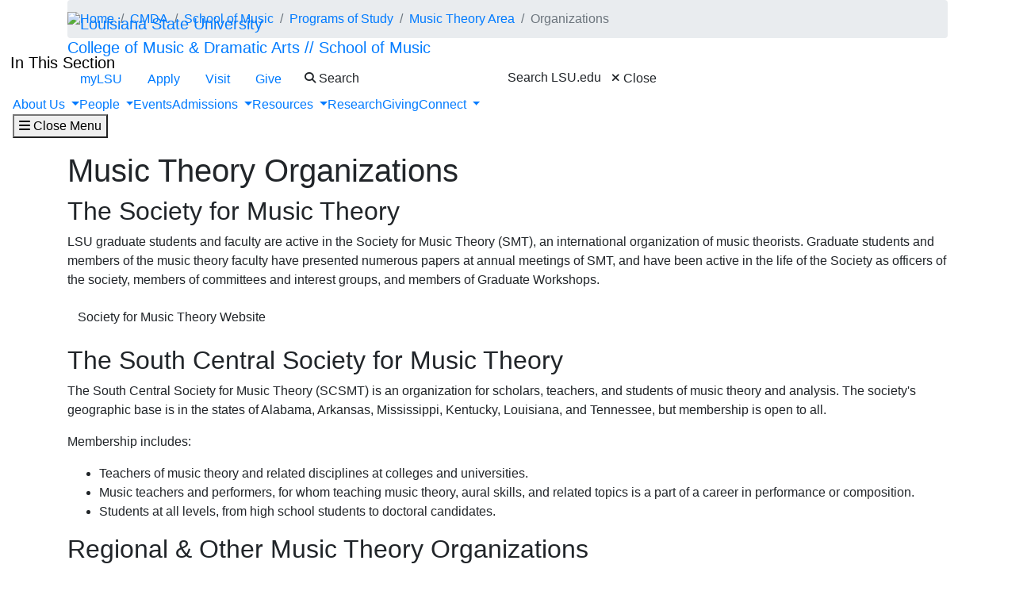

--- FILE ---
content_type: text/html; charset=UTF-8
request_url: https://www.lsu.edu/cmda/music/programs/music-theory/organizations.php
body_size: 61153
content:
<!DOCTYPE HTML><html lang="en">
   <head>
      <meta charset="UTF-8">
      <meta http-equiv="x-ua-compatible" content="ie=edge">
      <title>Music Theory Organizations | LSU School of Music</title>
      <link rel="canonical" href="https://www.lsu.edu/cmda/music/programs/music-theory/organizations.php">
      <meta name="viewport" content="width=device-width, initial-scale=1, shrink-to-fit=no">
      
<link rel="icon" type="image/png" sizes="16x16" href="/_resources_fierce/img/favicon-16x16.png">
<!-- Bootstrap core CSS -->
<link rel="stylesheet" href="https://stackpath.bootstrapcdn.com/bootstrap/4.3.1/css/bootstrap.min.css" integrity="sha384-ggOyR0iXCbMQv3Xipma34MD+dH/1fQ784/j6cY/iJTQUOhcWr7x9JvoRxT2MZw1T" crossorigin="anonymous">
<!-- Fontawesome script -->
<script type="text/javascript" src="https://kit.fontawesome.com/6b94619235.js" crossorigin="anonymous"></script>
<link rel="stylesheet" href="https://use.typekit.net/nni7rmd.css" />
<!-- end fontawesome -->
<!-- style sheets -->
<link href="/_resources_fierce/css/styles.css?v=6.6" rel="stylesheet"> <!-- /_resources_fierce/css/styles.css -->
<link href="/_resources_fierce/css/animate.css" rel="stylesheet"> <!-- /_resources_fierce/css/animate.css -->
<link href="/_resources_fierce/css/totopstyle.css" rel="stylesheet"> <!-- /_resources_fierce/css/totopstyle.css -->
<link rel="stylesheet" href="/_resources_fierce/css/slick.css" /> <!-- /_resources_fierce/css/slick.css -->
<link rel="stylesheet" href="/_resources_fierce/css/slick-theme.css"/> <!-- /_resources_fierce/css/slick-theme.css -->
<link rel="stylesheet" href="/_resources_fierce/css/eoc_feed.css"/> <!-- /_resources_fierce/css/eoc-feed.css -->
<link rel="stylesheet" href="/_resources_fierce/css/oustyles.css" /> <!-- /_resources_fierce/css/oustyles.css -->
<!--begin ShareThis script -->
<script type='text/javascript' src='//platform-api.sharethis.com/js/sharethis.js#property=5b0d65b460e2e90011e287db&product=sop' async='async'></script>
<!-- end ShareThis scripts -->
<!--begin Quick Exit script -->
<script src="/_resources/js/jquery.js"></script> <!-- /_resources/js/jquery.js -->
<!--end Quick Exit script -->
<!-- begin autopilot script -->
<script src="//cdn.bc0a.com/autopilot/f00000000290274/autopilot_sdk.js"></script>
<!-- end autopilot script --><script type="text/javascript">
					var COMMENT_PAGE_URL ="https://www.lsu.edu/cmda/music/programs/music-theory/organizations.php";
					var COMMENT_PAGE_IDENTIFIER ="7132b034-ae14-4bb6-bc6c-f40e4b843409";
				</script></head>
   <body class="basic-page department">
<a class="sr-only sr-only-focusable" href="#maincontent">Skip to main content</a><div id="etxtwrapper">
   <div id="etxtnewsalert"></div>
</div><header id="header" class="navbar navbar-expand-lg navbar-dark fixed-top"><div class="navbar-toggler ml-auto hidden-sm-up bg-purple float-xs-right">
   <div class="row container-fluid nav-pos">
      <ul class="nav upper-nav">
         <li class="nav-item"><a class="nav-link" href="https://mylsu.apps.lsu.edu/">myLSU</a></li>
         <li class="nav-item"><a class="nav-link" href="/admission/index.php">Apply</a></li>
         <li class="nav-item"><a class="nav-link" href="/visit/index.php">Visit</a></li>
         <li class="nav-item"><a class="nav-link" title="Visit giveLSU.org" href="https://bbis32491p.sky.blackbaud.com/give-now">Give</a></li>
      </ul>
      <div class="col navbar-brand"><a class="navbar-brand-mobile" href="/"><img src="/_resources_fierce/svgs/lsu-logo.svg" class="menu_logo" alt="Louisiana State University"></a></div>
      <div class="col toggler-menu"><button type="button" class="btn search-call text-nowrap" data-toggle="modal" data-target="#siteSearch"><span class="fas fa-search fa-sm"></span> Search </button><button class="wider-toggler text-nowrap" type="button" data-toggle="collapse" data-target="#navbar" aria-expanded="false" aria-label="Toggle navigation"><span class="fas fa-bars"></span><span class="wider-toggler-text"> Menu</span></button></div>
      <div class="search-controls"><span class="search-heading">Search LSU.edu</span><div class="search-control-wrapper"><button type="button" class="btn search-call text-nowrap" data-toggle="modal" data-target="#siteSearch"><span class="fas fa-times fa-sm"></span> Close </button><button class="wider-toggler text-nowrap" type="button" data-toggle="collapse" data-target="#navbar" aria-expanded="false" aria-label="Toggle navigation"><span class="fas fa-bars"></span><span class="wider-toggler-text"> Menu</span></button></div>
      </div>
   </div>
</div>   <div class="collapse navbar-collapse flex-column" id="navbar">
      <div class="bg-purple nav-pos upper-nav-brand">
         <div class="container">
            <div class="row">
               <div class="col-md-4 col-xl-6 navbar-brand"><a class="navbar-brand-logo" href="/"><img src="/_resources_fierce/svgs/lsu-logo.svg" class="menu_logo" alt="Louisiana State University"></a><div class="sub-branding"><a href="/cmda/music/index.php">College&nbsp;of&nbsp;Music&nbsp;&amp;&nbsp;Dramatic&nbsp;Arts //&nbsp;School&nbsp;of&nbsp;Music&nbsp;&nbsp;&nbsp;&nbsp;&nbsp;</a></div>
               </div>
               <div class="col-md-8 col-xl-6">
   <ul class="nav upper-nav">
      <li class="nav-item"><a class="nav-link" href="https://mylsu.apps.lsu.edu/">myLSU</a></li>
      <li class="nav-item"><a class="nav-link" href="/admission/index.php">Apply</a></li>
      <li class="nav-item"><a class="nav-link" href="/visit/index.php">Visit</a></li>
      <li class="nav-item"><a class="nav-link" title="Visit giveLSU.org" href="https://bbis32491p.sky.blackbaud.com/give-now">Give</a></li>
      <li class="nav-item"><button type="button" class="btn search-call text-nowrap" data-toggle="modal" data-target="#siteSearch"><span class="fas fa-search fa-sm"></span> Search </button></li>
   </ul>
</div><div class="search-controls"><span class="search-heading">Search LSU.edu</span><button type="button" class="btn search-call text-nowrap" data-toggle="modal" data-target="#siteSearch"><span class="fas fa-times fa-sm"></span> Close </button></div></div>
         </div>
      </div>
      <div class="w-100 bg-white nav-purple lower-nav">
   <ul class="nav navbar-nav w-100">
      <li class="dropdown lower-nav-item menu-large"><a class="dropdown-toggle top-link" href="" id="navbarDropdownMenuLink" data-toggle="dropdown" data-target="#tray-1" aria-haspopup="true" aria-expanded="false">About Us
            <div class="menu-mobile-tray-button d-inline-block d-lg-none"><svg viewBox="0 0 4.52 7.42" class="menu-mobile-icon"><use xlink:href="/_resources_fierce/svgs/mobile_arrow_right.svg#icon"></use></svg></div></a><div class="menu-mobile-tray" id="tray-1">
            <div class="menu-mobile-tray-inner">
               <div class="menu-mobile-tray-header d-block d-lg-none"><button aria-label="Close subitems" class="menu-mobile-tray-button menu-mobile-tray-button-back" type="button" data-toggle="dropdown" data-target="#tray-1" aria-expanded="true"><svg viewBox="0 0 4.52 7.42" class="menu-mobile-icon"><use xlink:href="/_resources_fierce/svgs/mobile_arrow_left.svg#icon"></use></svg></button><a href="#" class="menu-mobile-link"></a></div>
               <div class="menu-mobile-tray-body">
                  <ul class="dropdown-menu megamenu row" aria-labelledby="navbarDropdownMenuLink">
                     <li class="mainnav-content">
                        <div class="row">
                           <div class="col-lg-4">
                              <td>
                                 <p class="lead" style="text-align: left;">Areas of Study</p>
                                 <ul>
                                    <li><a class="dropdown-item" href="/cmda/index.php">College Homepage</a></li>
                                    <li><a class="dropdown-item" href="/cmda/music/index.php">School of Music</a><ul>
                                          <li><a class="dropdown-item" href="/cmda/bands/index.php">Department of Bands</a></li>
                                       </ul>
                                    </li>
                                    <li><a class="dropdown-item" href="/cmda/theatre/index.php">School of Theatre</a><ul>
                                          <li><a class="dropdown-item" href="/cmda/swinepalace/index.php">Swine Palace</a></li>
                                       </ul>
                                    </li>
                                 </ul>
                              </td>
                           </div>
                           <div class="col-lg-4">
                              <td>
                                 <p class="lead" style="text-align: left;">&nbsp;Who We Are</p>
                                 <ul><!--<li style="list-style-type: none;">
<ul>-->
                                    <li><a class="dropdown-item" href="/cmda/about/index.php">Our Vision &amp; Mission</a></li>
                                    <li><a class="dropdown-item" href="/cmda/access/index.php">Our Commitment to Access &amp; Engagement</a></li>
                                    <li><a class="dropdown-item" href="/cmda/music/history/index.php">History of the School of Music</a></li>
                                    <li><a class="dropdown-item" href="/cmda/bands/history/index.php">History of the Tiger Band</a></li>
                                    <!--</ul>
</li>--></ul>
                              </td>
                           </div>
                           <div class="col-lg-4">
                              <td>
                                 <p class="lead" style="text-align: left;">&nbsp;Learn More</p>
                                 <ul>
                                    <li><a class="dropdown-item" href="/cmda/about/employment/index.php">Employment Opportunities</a></li>
                                    <li><a class="dropdown-item" href="/cmda/about/facilities/index.php">Facilities</a></li>
                                    <li><a class="dropdown-item" href="/cmda/people/directory/index.php">Contact Information</a></li>
                                    <li><a class="dropdown-item" href="/cmda/music/hire-musician/index.php">Hire A Musician Service</a></li>
                                 </ul>
                              </td><button aria-label="Close subitems" class="menu-mobile-tray-button menu-mobile-tray-button-back" type="button" data-toggle="dropdown" data-target="#tray-1" aria-expanded="true"><svg viewBox="0 0 4.52 7.42" class="menu-mobile-icon"><use xlink:href="/_resources_fierce/svgs/mobile_arrow_left.svg#icon"></use></svg></button></div>
                        </div>
                     </li>
                  </ul>
               </div>
            </div>
         </div>
      </li>
      <li class="dropdown lower-nav-item menu-large"><a class="dropdown-toggle top-link" href="" id="navbarDropdownMenuLink" data-toggle="dropdown" data-target="#tray-2" aria-haspopup="true" aria-expanded="false">People
            <div class="menu-mobile-tray-button d-inline-block d-lg-none"><svg viewBox="0 0 4.52 7.42" class="menu-mobile-icon"><use xlink:href="/_resources_fierce/svgs/mobile_arrow_right.svg#icon"></use></svg></div></a><div class="menu-mobile-tray" id="tray-2">
            <div class="menu-mobile-tray-inner">
               <div class="menu-mobile-tray-header d-block d-lg-none"><button aria-label="Close subitems" class="menu-mobile-tray-button menu-mobile-tray-button-back" type="button" data-toggle="dropdown" data-target="#tray-2" aria-expanded="true"><svg viewBox="0 0 4.52 7.42" class="menu-mobile-icon"><use xlink:href="/_resources_fierce/svgs/mobile_arrow_left.svg#icon"></use></svg></button><a href="#" class="menu-mobile-link"></a></div>
               <div class="menu-mobile-tray-body">
                  <ul class="dropdown-menu megamenu row" aria-labelledby="navbarDropdownMenuLink">
                     <li class="mainnav-content">
                        <div class="row">
                           <div class="col-lg-4">
                              <td>
                                 <p class="lead" style="text-align: left;">&nbsp;College</p>
                                 <ul>
                                    <li><a class="dropdown-item" href="/cmda/people/dean/index.php">Eric Lau, Dean</a></li>
                                 </ul>
                                 <hr>
                                 <ul>
                                    <li><a class="dropdown-item" href="/cmda/people/index.php">Administration &amp; Staff</a></li>
                                    <li><a class="dropdown-item" href="/cmda/people/directory/index.php">College Directory</a></li>
                                 </ul>
                                 <p>&nbsp;</p>
                              </td>
                           </div>
                           <div class="col-lg-4">
                              <td>
                                 <p class="lead" style="text-align: left;">&nbsp;School of Music</p>
                                 <ul>
                                    <li><a class="dropdown-item" href="/cmda/music/people/faculty/byo.php">James Byo, Director</a></li>
                                 </ul>
                                 <hr>
                                 <ul>
                                    <li><a class="dropdown-item" href="/cmda/music/people/index.php">All Music Faculty</a><ul>
                                          <li><a class="dropdown-item" href="/cmda/music/people/index.php#applied">Applied Music Faculty</a></li>
                                          <li><a class="dropdown-item" href="/cmda/music/people/index.php#bands">Ensemble Directors</a></li>
                                          <li><a class="dropdown-item" href="/cmda/music/people/index.php#studies">Music Studies Faculty</a></li>
                                          <li><a class="dropdown-item" href="/cmda/music/people/index.php#emeriti">Faculty Emeriti</a></li>
                                       </ul>
                                    </li>
                                    <li><a class="dropdown-item" href="/cmda/bands/index.php">Department of Bands</a><ul>
                                          <li><a class="dropdown-item" href="/cmda/bands/people/directors/index.php">Band Faculty</a></li>
                                          <li><a class="dropdown-item" href="/cmda/bands/people/staff/index.php">Band Staff &amp; Graduate Assistants</a></li>
                                       </ul>
                                       <p>&nbsp;</p>
                                    </li>
                                 </ul>
                              </td>
                           </div>
                           <div class="col-lg-4">
                              <td>
                                 <p class="lead" style="text-align: left;">&nbsp;School of Theatre</p>
                                 <ul>
                                    <li style="text-align: left;"><a class="dropdown-item" href="/cmda/theatre/about/faculty-staff/sosnowsky.php">Kristin Sosnowsky, Director</a></li>
                                 </ul>
                                 <hr>
                                 <ul>
                                    <li style="text-align: left;"><a class="dropdown-item" href="/cmda/theatre/about/faculty-staff/index.php">All Theatre Faculty &amp; Staff</a></li>
                                 </ul>
                              </td><button aria-label="Close subitems" class="menu-mobile-tray-button menu-mobile-tray-button-back" type="button" data-toggle="dropdown" data-target="#tray-2" aria-expanded="true"><svg viewBox="0 0 4.52 7.42" class="menu-mobile-icon"><use xlink:href="/_resources_fierce/svgs/mobile_arrow_left.svg#icon"></use></svg></button></div>
                        </div>
                     </li>
                  </ul>
               </div>
            </div>
         </div>
      </li>
      <li class="lower-nav-item"><a href="/cmda/events/index.php" class="top-link"><span>Events</span></a></li>
      <li class="dropdown lower-nav-item menu-large"><a class="dropdown-toggle top-link" href="" id="navbarDropdownMenuLink" data-toggle="dropdown" data-target="#tray-4" aria-haspopup="true" aria-expanded="false">Admissions
            <div class="menu-mobile-tray-button d-inline-block d-lg-none"><svg viewBox="0 0 4.52 7.42" class="menu-mobile-icon"><use xlink:href="/_resources_fierce/svgs/mobile_arrow_right.svg#icon"></use></svg></div></a><div class="menu-mobile-tray" id="tray-4">
            <div class="menu-mobile-tray-inner">
               <div class="menu-mobile-tray-header d-block d-lg-none"><button aria-label="Close subitems" class="menu-mobile-tray-button menu-mobile-tray-button-back" type="button" data-toggle="dropdown" data-target="#tray-4" aria-expanded="true"><svg viewBox="0 0 4.52 7.42" class="menu-mobile-icon"><use xlink:href="/_resources_fierce/svgs/mobile_arrow_left.svg#icon"></use></svg></button><a href="#" class="menu-mobile-link"></a></div>
               <div class="menu-mobile-tray-body">
                  <ul class="dropdown-menu megamenu row" aria-labelledby="navbarDropdownMenuLink">
                     <li class="mainnav-content">
                        <div class="row">
                           <div class="col-lg-4">
                              <td>
                                 <p class="lead" style="text-align: left;">&nbsp;School of Music</p>
                                 <ul>
                                    <li><a class="dropdown-item" href="/cmda/music/admissions/undergraduate/index.php">Undergraduate Admissions</a><ul>
                                          <li><a class="dropdown-item" href="/cmda/music/programs/bachelor-music/index.php">Bachelor of Music</a></li>
                                          <li><a class="dropdown-item" href="/cmda/music/programs/bachelor-arts-music/index.php">Bachelor of Arts in Music&nbsp;</a></li>
                                          <li><a class="dropdown-item" href="/cmda/music/programs/music-education/undergraduate.php">Bachelor of Music Education</a></li>
                                          <li><a class="dropdown-item" href="/cmda/music/programs/music-therapy/index.php">Bachelor of Music Therapy</a></li>
                                       </ul>
                                    </li>
                                    <li><a class="dropdown-item" href="/cmda/music/admissions/graduate/index.php">Graduate Admissions</a><ul>
                                          <li><a class="dropdown-item" href="/cmda/music/programs/master-music/index.php">Master of Music</a></li>
                                          <li><a class="dropdown-item" href="/cmda/music/programs/dma/index.php">Doctor of Musical Arts (DMA)</a></li>
                                          <li><a class="dropdown-item" href="/cmda/music/programs/phd/index.php">Doctor of Philosophy in Music (PhD)</a></li>
                                       </ul>
                                    </li>
                                    <li><a class="dropdown-item" href="/cmda/music/programs/index.php#performance">Performance Opportunities</a></li>
                                    <li><a class="dropdown-item" href="/cmda/music/admissions/auditions/requirements/index.php">Audition Requirements</a></li>
                                 </ul>
                              </td>
                           </div>
                           <div class="col-lg-4">
                              <td>
                                 <p class="lead" style="text-align: left;">&nbsp;School of Theatre</p>
                                 <ul>
                                    <li><a class="dropdown-item" href="/cmda/theatre/admissions/undergraduate/index.php">Undergraduate Admissions</a><ul>
                                          <li><a class="dropdown-item" href="/cmda/theatre/admissions/undergraduate/index.php">Bachelor of Arts</a><ul>
                                                <li><a class="dropdown-item" href="/cmda/theatre/admissions/undergraduate/arts-administration.php">Arts Administration</a></li>
                                                <li><a class="dropdown-item" href="/cmda/theatre/admissions/undergraduate/design-tech.php">Design &amp; Technology</a></li>
                                                <li><a class="dropdown-item" href="/cmda/theatre/admissions/undergraduate/performance.php">Performance</a></li>
                                                <li><a class="dropdown-item" href="/cmda/theatre/admissions/undergraduate/physical-theatre.php">Physical Theatre</a></li>
                                                <li><a class="dropdown-item" href="/cmda/theatre/admissions/undergraduate/theatre-studies.php">Theatre Studies</a></li>
                                             </ul>
                                          </li>
                                          <li><a class="dropdown-item" href="/cmda/theatre/admissions/undergraduate/bfa-film-tv.php">Bachelor of Fine Arts</a><ul>
                                                <li><a class="dropdown-item" href="/cmda/theatre/admissions/undergraduate/bfa-film-tv.php">Film &amp; Television</a></li>
                                             </ul>
                                          </li>
                                       </ul>
                                    </li>
                                    <li><a class="dropdown-item" href="/cmda/theatre/admissions/graduate/index.php">Graduate Admissions</a><ul>
                                          <li><a class="dropdown-item" href="/cmda/theatre/admissions/graduate/index.php">Master of Fine Arts (MFA)</a><ul>
                                                <li><a class="dropdown-item" href="/cmda/theatre/admissions/graduate/acting.php">Acting</a></li>
                                                <li><a class="dropdown-item" href="/cmda/theatre/admissions/graduate/costume.php">Costume Technology &amp; Design</a></li>
                                                <li><a class="dropdown-item" href="/cmda/theatre/admissions/graduate/properties.php">Properties Technology</a></li>
                                                <li><a class="dropdown-item" href="/cmda/theatre/admissions/graduate/scenic.php">Scenic Technology &amp; Design</a></li>
                                             </ul>
                                          </li>
                                       </ul>
                                    </li>
                                 </ul>
                              </td>
                           </div>
                           <div class="col-lg-4">
                              <td>
                                 <p>&nbsp;</p>
                              </td><button aria-label="Close subitems" class="menu-mobile-tray-button menu-mobile-tray-button-back" type="button" data-toggle="dropdown" data-target="#tray-4" aria-expanded="true"><svg viewBox="0 0 4.52 7.42" class="menu-mobile-icon"><use xlink:href="/_resources_fierce/svgs/mobile_arrow_left.svg#icon"></use></svg></button></div>
                        </div>
                     </li>
                  </ul>
               </div>
            </div>
         </div>
      </li>
      <li class="dropdown lower-nav-item menu-large"><a class="dropdown-toggle top-link" href="" id="navbarDropdownMenuLink" data-toggle="dropdown" data-target="#tray-5" aria-haspopup="true" aria-expanded="false">Resources
            <div class="menu-mobile-tray-button d-inline-block d-lg-none"><svg viewBox="0 0 4.52 7.42" class="menu-mobile-icon"><use xlink:href="/_resources_fierce/svgs/mobile_arrow_right.svg#icon"></use></svg></div></a><div class="menu-mobile-tray" id="tray-5">
            <div class="menu-mobile-tray-inner">
               <div class="menu-mobile-tray-header d-block d-lg-none"><button aria-label="Close subitems" class="menu-mobile-tray-button menu-mobile-tray-button-back" type="button" data-toggle="dropdown" data-target="#tray-5" aria-expanded="true"><svg viewBox="0 0 4.52 7.42" class="menu-mobile-icon"><use xlink:href="/_resources_fierce/svgs/mobile_arrow_left.svg#icon"></use></svg></button><a href="#" class="menu-mobile-link"></a></div>
               <div class="menu-mobile-tray-body">
                  <ul class="dropdown-menu megamenu row" aria-labelledby="navbarDropdownMenuLink">
                     <li class="mainnav-content">
                        <div class="row">
                           <div class="col-lg-4">
                              <td>
                                 <p class="lead">&nbsp;For Prospective Students</p>
                                 <ul>
                                    <li><a class="dropdown-item" href="/cmda/boot-camp/index.php">CMDA Boot Camp</a></li>
                                    <li><a class="dropdown-item" href="/cmda/music/events/index.php">Music Camps &amp; Workshops</a></li>
                                    <li><a class="dropdown-item" href="/cmda/music/admissions/auditions/requirements/index.php">Music Degree Auditions</a></li>
                                    <li><a class="dropdown-item" href="/cmda/bands/athletic/auditions/">Tiger Band Auditions</a></li>
                                    <li><a class="dropdown-item" href="/cmda/music/programs/ensemble-auditions/index.php">Concert Ensemble Auditions</a></li>
                                 </ul>
                              </td>
                           </div>
                           <div class="col-lg-4">
                              <td>
                                 <p class="lead">&nbsp;For Current Students</p>
                                 <ul>
                                    <li><a class="dropdown-item" href="/cmda/music/resources/student/index.php">Music Student Resources</a></li>
                                    <li><a class="dropdown-item" href="/cmda/theatre/resources/student/index.php">Theatre Student Resources</a></li>
                                    <li><a class="dropdown-item" href="/cmda/bands/resources/tiger-band/index.php">Tiger Band Resources</a></li>
                                    <li><a class="dropdown-item" href="/commencement/index.php">Commencement Information</a><ul>
                                          <li><a class="dropdown-item" href="/cmda/commencement/fall-2025/index.php">Fall 2025 Program</a></li>
                                       </ul>
                                    </li>
                                 </ul>
                              </td>
                           </div>
                           <div class="col-lg-4">
                              <td>
                                 <p class="lead" style="text-align: left;">&nbsp;For Faculty &amp; Staff</p>
                                 <ul>
                                    <li><a class="dropdown-item" href="/cmda/music/resources/index.php">Music Faculty Resources</a></li>
                                    <li><a class="dropdown-item" href="/cmda/music/resources/deadlines/index.php">Music Dates &amp; Deadlines</a></li>
                                    <li><a class="dropdown-item" href="/cmda/theatre/resources/faculty/index.php">Theatre Faculty Resources</a></li>
                                 </ul>
                              </td><button aria-label="Close subitems" class="menu-mobile-tray-button menu-mobile-tray-button-back" type="button" data-toggle="dropdown" data-target="#tray-5" aria-expanded="true"><svg viewBox="0 0 4.52 7.42" class="menu-mobile-icon"><use xlink:href="/_resources_fierce/svgs/mobile_arrow_left.svg#icon"></use></svg></button></div>
                        </div>
                     </li>
                  </ul>
               </div>
            </div>
         </div>
      </li>
      <li class="lower-nav-item"><a href="/cmda/research/index.php" class="top-link"><span>Research</span></a></li>
      <li class="lower-nav-item"><a href="/cmda/give/index.php" class="top-link"><span>Giving</span></a></li>
      <li class="dropdown lower-nav-item menu-large"><a class="dropdown-toggle top-link" href="" id="navbarDropdownMenuLink" data-toggle="dropdown" data-target="#tray-8" aria-haspopup="true" aria-expanded="false">Connect
            <div class="menu-mobile-tray-button d-inline-block d-lg-none"><svg viewBox="0 0 4.52 7.42" class="menu-mobile-icon"><use xlink:href="/_resources_fierce/svgs/mobile_arrow_right.svg#icon"></use></svg></div></a><div class="menu-mobile-tray" id="tray-8">
            <div class="menu-mobile-tray-inner">
               <div class="menu-mobile-tray-header d-block d-lg-none"><button aria-label="Close subitems" class="menu-mobile-tray-button menu-mobile-tray-button-back" type="button" data-toggle="dropdown" data-target="#tray-8" aria-expanded="true"><svg viewBox="0 0 4.52 7.42" class="menu-mobile-icon"><use xlink:href="/_resources_fierce/svgs/mobile_arrow_left.svg#icon"></use></svg></button><a href="/cmda/news/index.php" class="menu-mobile-link"></a></div>
               <div class="menu-mobile-tray-body">
                  <ul class="dropdown-menu megamenu row" aria-labelledby="navbarDropdownMenuLink">
                     <li class="mainnav-content">
                        <div class="row">
                           <div class="col-lg-4">
                              <td>
                                 <p class="lead" style="text-align: left;">News &amp; Outreach</p>
                                 <ul>
                                    <li><a class="dropdown-item" href="/cmda/news/index.php">College Newsroom</a></li>
                                    <li><a class="dropdown-item" href="http://eepurl.com/dp8Ien">CMDA Insider Newsletter</a></li>
                                    <li><a class="dropdown-item" href="/cmda/music/blog/index.php">School of Music Blog</a></li>
                                    <!--<li><a href="#">School of Theatre Blog</a></li>--></ul>
                                 <p>&nbsp;</p>
                                 <p class="lead" style="text-align: left;">Media</p>
                                 <ul>
                                    <li><a class="dropdown-item" href="https://www.youtube.com/@LSUCMDA">College YouTube Channel</a></li>
                                    <li><a class="dropdown-item" href="https://www.youtube.com/@LSUBands413">Department of Bands YouTube Channel</a></li>
                                 </ul>
                              </td>
                           </div>
                           <div class="col-lg-4">
                              <td>
                                 <p class="lead">Social</p>
                                 <ul>
                                    <li>
                                       <p><strong>Facebook</strong></p>
                                       <ul>
                                          <li><a class="dropdown-item" title="leaving lsu.edu" href="https://www.facebook.com/lsucmda">College</a></li>
                                          <li><a class="dropdown-item" title="leaving lsu.edu" href="https://www.facebook.com/lsumusic">School of Music</a></li>
                                          <li><a class="dropdown-item" title="leaving lsu.edu" href="https://www.facebook.com/lsutheatre">School of Theatre</a></li>
                                          <li><a class="dropdown-item" title="leaving lsu.edu" href="https://www.facebook.com/lsubands">Department of Bands</a></li>
                                          <li><a class="dropdown-item" title="leaving lsu.edu" href="https://www.facebook.com/TGBFTL">Tiger Marching Band</a></li>
                                       </ul>
                                    </li>
                                    <li>
                                       <p><strong>Instagram</strong></p>
                                       <ul>
                                          <li><a class="dropdown-item" title="leaving lsu.edu" href="https://www.instagram.com/lsumusic/">School of Music</a></li>
                                          <li><a class="dropdown-item" title="leaving lsu.edu" href="https://www.instagram.com/lsutheatre/">School of Theatre</a></li>
                                          <li><a class="dropdown-item" title="leaving lsu.edu" href="https://www.instagram.com/lsutigerband/">Tiger Marching Band</a></li>
                                       </ul>
                                    </li>
                                 </ul>
                              </td>
                           </div>
                           <div class="col-lg-4">
                              <td>&nbsp;</td><button aria-label="Close subitems" class="menu-mobile-tray-button menu-mobile-tray-button-back" type="button" data-toggle="dropdown" data-target="#tray-8" aria-expanded="true"><svg viewBox="0 0 4.52 7.42" class="menu-mobile-icon"><use xlink:href="/_resources_fierce/svgs/mobile_arrow_left.svg#icon"></use></svg></button></div>
                        </div>
                     </li>
                  </ul>
               </div>
            </div>
         </div>
      </li>
   </ul><button class="wider-toggler text-nowrap" type="button" data-toggle="collapse" data-target="#navbar" aria-expanded="false" aria-label="Close navigation"><span class="fas fa-bars"></span><span class="wider-toggler-text"> Close Menu</span></button></div></div>
</header>      <div role="main" id="maincontent" name="maincontent">
         <div class="breadcrumb-wrapper">
            <div class="container">
               <div class="row">
                  <div class="col-12">
                     <nav aria-label="breadcrumb">
                        <ol class="breadcrumb">
                           <li class="breadcrumb-item"><a href="https://www.lsu.edu/">Home</a></li>
                           <li class="breadcrumb-item"><a href="https://www.lsu.edu/cmda/">CMDA</a></li>
                           <li class="breadcrumb-item"><a href="https://www.lsu.edu/cmda/music/">School of Music</a></li>
                           <li class="breadcrumb-item"><a href="https://www.lsu.edu/cmda/music/programs/">Programs of Study</a></li>
                           <li class="breadcrumb-item"><a href="https://www.lsu.edu/cmda/music/programs/music-theory/">Music Theory Area</a></li>
                           <li class="breadcrumb-item active" aria-current="page">Organizations</li>
                        </ol>
                     </nav>
                  </div>
               </div>
            </div>
         </div>
         <nav class="hero-nav nav-sticky" id="sticky-nav">
   <div class="accordion accordion-hero-nav">
      <div aria-level="1" role="heading" class="accordion-label"><button class="navbar-toggler accordion-label-btn" type="button" data-toggle="collapse" data-target="#navbarContent" aria-controls="navbarContent" aria-expanded="false" aria-label="Toggle navigation">In This Section<svg viewBox="0 0 11.88 8.72" class="icon-accordion-arrow"><use xlink:href="/_resources_fierce/svgs/icon_down_arrow.svg#icon"></use></svg></button></div>
      <div class="collapse navbar-collapse accordion-panel" id="navbarContent">
         <ul class="hero-nav-list">
            <li class="hero-nav-item dropdown"><button aria-controls="hero-menu-1" type="button" data-toggle="dropdown" aria-haspopup="true" aria-expanded="false" tabindex="0" aria-label="Show related content" class="hero-nav-btn dropdown-toggle"><span class="hero-nav-text">Music Admissions</span></button><div id="hero-menu-1" class="hero-subnav-wrap dropdown-menu">
                  <ul class="hero-subnav">
                     <li class="hero-subnav-item"><a class="hero-subnav-link" title="learn about undergraduate admissions" href="/cmda/music/admissions/undergraduate/index.php"><span class="hero-subnav-link-text">Undergraduate Admissions</span></a></li>
                     <li class="hero-subnav-item"><a class="hero-subnav-link" title="learn about graduate admissions" href="/cmda/music/admissions/graduate/index.php"><span class="hero-subnav-link-text">Graduate Admissions</span></a></li>
                     <li class="hero-subnav-item"><a class="hero-subnav-link" title="audition process information" href="/cmda/music/admissions/auditions/index.php"><span class="hero-subnav-link-text">Audition Process</span></a></li>
                     <li class="hero-subnav-item"><a class="hero-subnav-link" title="audition requirements" href="/cmda/music/admissions/auditions/requirements/index.php"><span class="hero-subnav-link-text">Audition &amp; Portfolio Requirements</span></a></li>
                     <li class="hero-subnav-item"><a class="hero-subnav-link" title="camps and workshops" href="/cmda/music/events/index.php"><span class="hero-subnav-link-text">Camps &amp; Workshops</span></a></li>
                  </ul>
               </div>
            </li>
            <li class="hero-nav-item dropdown"><button aria-controls="hero-menu-2" type="button" data-toggle="dropdown" aria-haspopup="true" aria-expanded="false" tabindex="0" aria-label="Show related content" class="hero-nav-btn dropdown-toggle"><span class="hero-nav-text">Programs of Study</span></button><div id="hero-menu-2" class="hero-subnav-wrap dropdown-menu">
                  <ul class="hero-subnav">
                     <li class="hero-subnav-item"><a class="hero-subnav-link" title="bachelor of music degree information" href="/cmda/music/programs/bachelor-music/index.php"><span class="hero-subnav-link-text">Bachelor of Music</span></a></li>
                     <li class="hero-subnav-item"><a class="hero-subnav-link" title="bachelor of arts in music degree information" href="/cmda/music/programs/bachelor-arts-music/index.php"><span class="hero-subnav-link-text">Bachelor of Arts in Music</span></a></li>
                     <li class="hero-subnav-item"><a class="hero-subnav-link" title="bachelor of music education degree information" href="/cmda/music/programs/music-education/undergraduate.php"><span class="hero-subnav-link-text">Bachelor of Music Education</span></a></li>
                     <li class="hero-subnav-item"><a class="hero-subnav-link" title="bachelor of music therapy degree information" href="/cmda/music/programs/music-therapy/index.php"><span class="hero-subnav-link-text">Bachelor of Music Therapy</span></a></li>
                     <li class="hero-subnav-item"><a class="hero-subnav-link" title="master of music degree information" href="/cmda/music/programs/master-music/index.php"><span class="hero-subnav-link-text">Master of Music</span></a></li>
                     <li class="hero-subnav-item"><a class="hero-subnav-link" title="doctor of musical arts degree information" href="/cmda/music/programs/dma/index.php"><span class="hero-subnav-link-text">Doctor of Musical Arts</span></a></li>
                     <li class="hero-subnav-item"><a class="hero-subnav-link" title="doctor of philosophy in music degree information" href="/cmda/music/programs/phd/index.php"><span class="hero-subnav-link-text">Doctor of Philosophy in Music</span></a></li>
                     <li class="hero-subnav-item"><a class="hero-subnav-link" title="performance and ensemble opportunities" href="/cmda/music/programs/index.php#performance"><span class="hero-subnav-link-text">Performance Opportunities</span></a></li>
                     <li class="hero-subnav-item"><a class="hero-subnav-link" title="view a landing page with all programs" href="/cmda/music/programs/index.php"><span class="hero-subnav-link-text">View All Music Programs</span></a></li>
                  </ul>
               </div>
            </li>
            <li class="hero-nav-item dropdown"><button aria-controls="hero-menu-3" type="button" data-toggle="dropdown" aria-haspopup="true" aria-expanded="false" tabindex="0" aria-label="Show related content" class="hero-nav-btn dropdown-toggle"><span class="hero-nav-text">Meet Our Faculty</span></button><div id="hero-menu-3" class="hero-subnav-wrap dropdown-menu">
                  <ul class="hero-subnav">
                     <li class="hero-subnav-item"><a class="hero-subnav-link" title="director james byo biography" href="/cmda/music/people/faculty/byo.php"><span class="hero-subnav-link-text">Director James Byo</span></a></li>
                     <li class="hero-subnav-item"><a class="hero-subnav-link" title="applied faculty biographies" href="/cmda/music/people/index.php#applied"><span class="hero-subnav-link-text">Applied Music Faculty</span></a></li>
                     <li class="hero-subnav-item"><a class="hero-subnav-link" title="ensemble director biographies" href="/cmda/music/people/index.php#bands"><span class="hero-subnav-link-text">Ensemble Directors</span></a></li>
                     <li class="hero-subnav-item"><a class="hero-subnav-link" title="music studies faculty biographies" href="/cmda/music/people/index.php#studies"><span class="hero-subnav-link-text">Music Studies Faculty</span></a></li>
                     <li class="hero-subnav-item"><a class="hero-subnav-link" title="faculty emeriti listings" href="/cmda/music/people/index.php#emeriti"><span class="hero-subnav-link-text">Faculty Emeriti</span></a></li>
                     <li class="hero-subnav-item"><a class="hero-subnav-link" title="view a landing page with all faculty" href="/cmda/music/people/index.php"><span class="hero-subnav-link-text">View All Faculty</span></a></li>
                  </ul>
               </div>
            </li>
            <li class="hero-nav-item dropdown"><button aria-controls="hero-menu-4" type="button" data-toggle="dropdown" aria-haspopup="true" aria-expanded="false" tabindex="0" aria-label="Show related content" class="hero-nav-btn dropdown-toggle"><span class="hero-nav-text">Resources</span></button><div id="hero-menu-4" class="hero-subnav-wrap dropdown-menu">
                  <ul class="hero-subnav">
                     <li class="hero-subnav-item"><a class="hero-subnav-link" title="academic advising information" href="/cmda/music/resources/student/advising/index.php"><span class="hero-subnav-link-text">Academic Advising</span></a></li>
                     <li class="hero-subnav-item"><a class="hero-subnav-link" title="access and engagement in the college" href="/cmda/access/index.php"><span class="hero-subnav-link-text">Access &amp; Engagement In Our College</span></a></li>
                     <li class="hero-subnav-item"><a class="hero-subnav-link" title="information about auditioning for ensembles" href="/cmda/music/programs/ensemble-auditions/index.php"><span class="hero-subnav-link-text">Ensemble Auditions</span></a></li>
                     <li class="hero-subnav-item"><a class="hero-subnav-link" title="access forms and handbook materials" href="/cmda/music/resources/student/forms/index.php"><span class="hero-subnav-link-text">Forms &amp; Handbooks</span></a></li>
                     <li class="hero-subnav-item"><a class="hero-subnav-link" title="recital planning information" href="/cmda/music/resources/student/recital-planning/index.php"><span class="hero-subnav-link-text">Recital Planning</span></a></li>
                     <li class="hero-subnav-item"><a class="hero-subnav-link" title="schedules for student recitals" href="/cmda/music/recitals/index.php"><span class="hero-subnav-link-text">Recital Schedules</span></a></li>
                     <li class="hero-subnav-item"><a class="hero-subnav-link" title="schedules for common rooms in the school" href="/cmda/music/resources/schedules/index.php"><span class="hero-subnav-link-text">Room Schedules</span></a></li>
                     <li class="hero-subnav-item"><a class="hero-subnav-link" title="view a landing page with all resources" href="/cmda/music/resources/index.php"><span class="hero-subnav-link-text">View All Resources</span></a></li>
                  </ul>
               </div>
            </li>
            <li class="hero-nav-item dropdown"><button aria-controls="hero-menu-5" type="button" data-toggle="dropdown" aria-haspopup="true" aria-expanded="false" tabindex="0" aria-label="Show related content" class="hero-nav-btn dropdown-toggle"><span class="hero-nav-text">Camps &amp; Special Events</span></button><div id="hero-menu-5" class="hero-subnav-wrap dropdown-menu">
                  <ul class="hero-subnav">
                     <li class="hero-subnav-item"><a class="hero-subnav-link" title="information about the LSU All-State Brass &amp; Woodwind Workshop" href="/cmda/music/events/all-state-brass-woodwind/index.php"><span class="hero-subnav-link-text">All-State Brass &amp; Woodwind Workshop</span></a></li>
                     <li class="hero-subnav-item"><a class="hero-subnav-link" title="information about the LSU All-State Choir Workshop" href="/cmda/music/events/all-state-choir/index.php"><span class="hero-subnav-link-text">All-State Choir Workshop</span></a></li>
                     <li class="hero-subnav-item"><a class="hero-subnav-link" title="choral conducting intensive" href="/cmda/music/events/choral-area-events/choral-conducting-intensive.php"><span class="hero-subnav-link-text">Choral Conducting Intensive</span></a></li>
                     <li class="hero-subnav-item"><a class="hero-subnav-link" title="information about the LSU High School Choral Festival" href="/cmda/music/events/choral-festival/index.php"><span class="hero-subnav-link-text">High School Choral Festival</span></a></li>
                     <li class="hero-subnav-item"><a class="hero-subnav-link" title="information about the LSU Stately Oaks Music Festival" href="/cmda/bands/events/stately-oaks/index.php"><span class="hero-subnav-link-text">Stately Oaks Music Festival</span></a></li>
                     <li class="hero-subnav-item"><a class="hero-subnav-link" title="information about the LSU Double Reed Day workshop" href="/cmda/music/events/double-reed-day/index.php"><span class="hero-subnav-link-text">Double Reed Day</span></a></li>
                     <li class="hero-subnav-item"><a class="hero-subnav-link" title="information about the Louisiana Bass Festival" href="/cmda/music/events/bass-fest/index.php"><span class="hero-subnav-link-text">Louisiana Bass Fest</span></a></li>
                     <li class="hero-subnav-item"><a class="hero-subnav-link" title="leaving lsu.edu" href="https://www.violala.org/" target="_blank" rel="noopener"><span class="hero-subnav-link-text">LSU Viola LA! (External Link)</span></a></li>
                     <li class="hero-subnav-item"><a class="hero-subnav-link" title="schedules for student recitals" href="/cmda/music/recitals/index.php"><span class="hero-subnav-link-text">Student Recitals</span></a></li>
                     <li class="hero-subnav-item"><a class="hero-subnav-link" title="view a landing page with all camps and special events" href="/cmda/music/events/index.php"><span class="hero-subnav-link-text">View All Camps &amp; Special Events</span></a></li>
                  </ul>
               </div>
            </li>
            <li class="hero-nav-item dropdown"><a class="hero-nav-btn" title="read articles on our school blog feed" href="/cmda/music/blog/index.php"><span class="hero-nav-text">Blog</span></a></li>
         </ul>
      </div>
   </div>
</nav>         <section>
            <div class="container">
               <div class="row">
                  <div class="col-12">
                     <h1>Music Theory Organizations</h1>
                     
                     <h2>The Society for Music Theory</h2>
                     
                     <p>LSU graduate students and faculty are active in the Society for Music Theory (SMT),
                        an international organization of music theorists. Graduate students and members of
                        the music theory faculty have presented numerous papers at annual meetings of SMT,
                        and have been active in the life of the Society as officers of the society, members
                        of committees and interest groups, and members of Graduate Workshops.</p>
                     
                     <p><a class="btn btn-yellow" role="button" title=" link to society for music theory website" href="http://www.societymusictheory.org/">Society for Music Theory Website</a></p>
                     
                     <h2>The South Central Society for Music Theory</h2>
                     
                     <p>The South Central Society for Music Theory (SCSMT) is an organization for scholars,
                        teachers, and students of music theory and analysis. The society's geographic base
                        is in the states of Alabama, Arkansas, Mississippi, Kentucky, Louisiana, and Tennessee,
                        but membership is open to all.</p>
                     
                     <p>Membership includes:</p>
                     
                     <ul>
                        
                        <li>Teachers of music theory and related disciplines at colleges and universities.</li>
                        
                        <li>Music teachers and performers, for whom teaching music theory, aural skills, and related
                           topics is a part of a career in performance or composition.</li>
                        
                        <li>Students at all levels, from high school students to doctoral candidates.</li>
                        </ul>
                     
                     <h2>Regional &amp; Other Music Theory Organizations</h2>
                     
                     <ul>
                        
                        <li>Music Theory Society of New York State</li>
                        
                        <li>Music Theory Midwest</li>
                        
                        <li>Music Theory Southeast</li>
                        
                        <li>New England Conference of Music Theorists</li>
                        
                        <li>Music Theory Society of the Mid-Atlantic</li>
                        
                        <li>Rocky Mountain Society for Music Theory</li>
                        
                        <li>Texas Society for Music Theory</li>
                        
                        <li>West Coast Conference of Music Theory and Analysis</li>
                        
                        <li>Canadian University Music Theory Society</li>
                        
                        <li>Florida State University Graduate Theory Society</li>
                        
                        <li>Indiana University Graduate Theory Society</li>
                        </ul>
                  </div>
               </div>
            </div>
         </section>
      </div><button data-target="#0" class="cd-top">Top</button>
      <footer class="footer">
   <div class="row footer-main"><div class="footer-info"><a href="/"><img src="/_resources_fierce/svgs/lsu-logo.svg" class="footer-logo" alt="Louisiana State University"></a><address class="footer-address">
      				Louisiana State University<br>
      				Baton Rouge, LA 70803
      			</address>
</div><div class="footer-campus">
   <nav class="footer-nav" aria-label="Campus links">
      <ul>
         <li><a href="/a-z/index.php">A-Z Directory</a></li>
         <li><a href="/hrm/careers/index.php">Careers at LSU</a></li>
         <li><a href="https://map.lsu.edu/">Campus Map</a></li>
         <li><a href="https://lsu.edu/staysafe/index.php">Campus Safety</a></li>
         <li><a href="/police/crime-information/biannual.php">Campus Crime Stats</a></li>
      </ul>
   </nav>
</div><div class="footer-campus">
   <nav class="footer-nav" aria-label="Campus links">
      <ul>
         <li><a href="https://lsu.edu/registrar/academics/academic-calendars/index.php">Academic Calendar</a></li>
         <li><a href="https://calendar.lsu.edu/">Event Calendar</a></li>
         <li><a href="https://lsu.edu/catalogs/">General Catalog</a></li>
         <li><a href="/cxc/about/geaux-communicate-qep/index.php">Geaux Communicate QEP</a></li>
         <li><a href="https://www.lib.lsu.edu/">LSU Libraries</a></li>
      </ul>
   </nav>
</div>      <div class="footer-contact">
         <nav class="footer-nav" aria-label="Contact links">
            <ul>
               <li><strong>LSU School of Music</strong><br>102 School of Music Building<br>Baton Rouge, LA 70803<br>Main Office: (225) 578-3261<br>Fax: (225) 578-2562
                  <hr>
               </li>
               <li><a href="mailto:lsucmda@lsu.edu">lsucmda@lsu.edu</a>&nbsp;</li>
               <li><a href="mailto:musicadmissions@lsu.edu">musicadmissions@lsu.edu</a><hr>
               </li>
               <li>Louisiana State University is an<br>accredited institutional member<br>of the National Association of&nbsp;<br>Schools of Music.<br><hr>
               </li>
               <li>
                  <div id="google_translate_element"></div><script type="text/javascript">
function googleTranslateElementInit() {
  new google.translate.TranslateElement({pageLanguage: 'en'}, 'google_translate_element');
}
</script><script type="text/javascript" src="//translate.google.com/translate_a/element.js?cb=googleTranslateElementInit"></script></li>
            </ul>
         </nav>
      </div>
      <div class="footer-social">
         <nav class="footer-nav" aria-label="Social media links">
            <ul>
               <li><a href="https://www.facebook.com/lsumusic" aria-label="Facebook" target="_blank" role="button"><span class="fab fa-facebook fa-2x"></span></a></li>
               <li><a href="https://twitter.com/lsumusic" aria-label="Twitter" target="_blank" role="button"><span class="fab fa-twitter fa-2x"></span></a></li>
               <li><a href="https://instagram.com/lsumusic" aria-label="Instagram" target="_blank" role="button"><span class="fab fa-instagram fa-2x"></span></a></li>
               <li><a href="https://www.youtube.com/channel/UCS_frIwixiyg2TNa00FbNiQ" aria-label="YouTube" target="_blank" role="button"><span class="fab fa-youtube fa-2x"></span></a></li>
            </ul>
         </nav>
      </div>
   </div>
   <div class="row footer-copyright">
   <ul>
      <li><a href="https://itservice.lsu.edu/TDClient/51/OCUR/Requests/ServiceDet?ID=732">Website Feedback</a></li>
      <li><a href="https://itservice.lsu.edu/TDClient/30/Portal/Requests/ServiceDet?ID=653">Report ADA Accessibility Concerns</a></li>
      <li><a href="https://lsu.edu/accessibility/">Accessibility Statement</a></li>
      <li><a href="https://lsu.edu/nondiscrimination/">Notice of Non-Discrimination</a></li>
      <li><a href="/president/messages/2024/2024-01-05-engagement-message.php">Our Commitment to Engagement</a></li>
      <li><a href="https://lsu.edu/privacy/">Privacy Statement</a></li>
   </ul>
   <div class="footer-copyright-copy">
      				Copyright <span id="directedit">©</span> 2026 Louisiana State University. All&nbsp;Rights Reserved.
      			</div>
</div></footer><div class="alert cookiealert" role="alert">
    <div class="container">
        <div class="row">
            <div class="col-lg-10">
                <span id="cookieconsent:desc" class="cc-message">This website uses cookies to ensure site visitors get the best experience on our website. By continuing to use this site, you accept our use of cookies and Privacy Statement. To learn more, please visit <a aria-label="learn more about cookies" role="button" tabindex="1" class="cc-link" href="/privacy/" target="_blank">LSU Privacy Statement.</a></span>
            </div>
            <div class="col-lg-2">
                <div class="cc-compliance"><button type="button" aria-label="dismiss cookie message" tabindex="1" class="btn btn-yellow btn-solid-white width-auto acceptcookies">I agree.</button></div>
            </div>
        </div>
    </div>
</div><div class="modal fade search-modal" id="siteSearch" tabindex="-1" role="dialog" aria-labelledby="searchModal" aria-hidden="true">
   <div class="modal-dialog" role="document">
      <div class="modal-content">
         <div class="modal-body">
            <div class="container">
               <div class="row">
                  <div class="col-12">
                     <div class="form-container">
                        <form method="get" action="/search/index.php" name="search" class="search-bar" role="search">
                           <div class="row">
                              <div class="col-lg-10"><label for="search" class="sr-only" id="searchModal">Search</label><input name="query" placeholder="What would you like to search?" class="form-text" type="text" id="search"></div>
                              <div class="col-lg-1"><button type="submit" class="search-form-submit text-nowrap"><span class="fas fa-search"></span> Search
                                    														<span class="sr-only">Search</span></button></div>
                           </div>
                        </form>
                     </div>
                  </div>
               </div>
               <div class="search-bar-favorites">
                  <p class="search-bar-favorites-heading">POPULAR SEARCHES:</p>
                  <div class="row">
                     <div class="col-md-6"><a href="/majors/">Majors</a><a href="/registrar/academics/academic-calendars/index.php">Academic Calendar</a><a href="https://dineoncampus.com/lsu/">Is the Dining Hall Food Good?</a></div>
                     <div class="col-md-6"><a href="https://lsusports.net">Football</a><a href="https://calendar.lsu.edu/">Things to Do on Campus</a><a href="/bgtplan/Tuition-Fees/fee-schedules.php">How Much is Tuition?</a></div>
                  </div>
               </div>
            </div>
         </div>
      </div>
   </div>
</div><!-- Modal -->
<div class="modal fade" id="video-modal" tabindex="-1" role="dialog" aria-labelledby="view-video-modal" aria-hidden="true">
    <div class="modal-dialog" role="document">
        <div class="modal-content">
            <div class="modal-body">
                <button type="button" class="close" data-dismiss="modal" aria-label="Close">
                    <span aria-hidden="true">&times;</span>
                </button>
                <h2 class="sr-only" id="view-video-modal">Video Modal</h2>
                <!-- 16:9 aspect ratio -->
                <div class="embed-responsive embed-responsive-16by9">
                    <iframe class="embed-responsive-item" data-src="" id="video" allow="autoplay"></iframe>
                </div>
            </div>
        </div>
    </div>
</div>
<!-- jQuery first, then Popper.js, then Bootstrap JS -->
<script src="/_resources/js/jquery.js"></script>
<script src="https://cdnjs.cloudflare.com/ajax/libs/popper.js/1.14.7/umd/popper.min.js" integrity="sha384-UO2eT0CpHqdSJQ6hJty5KVphtPhzWj9WO1clHTMGa3JDZwrnQq4sF86dIHNDz0W1" crossorigin="anonymous"></script>
<script src="https://stackpath.bootstrapcdn.com/bootstrap/4.3.1/js/bootstrap.min.js" integrity="sha384-JjSmVgyd0p3pXB1rRibZUAYoIIy6OrQ6VrjIEaFf/nJGzIxFDsf4x0xIM+B07jRM" crossorigin="anonymous"></script>
<script src="/_resources_fierce/js/lsu.js?v=3.9"></script>
<script src="/_resources_fierce/js/slick.min.js"></script>
<script src="/_resources_fierce/js/polyfill.js"></script>
<script src="/_resources_fierce/js/jquery.jfeed.js"></script>
<script src="/_resources_fierce/js/rss_consumer.js"></script>

<!-- <script>
var theDate = document.querySelector('input[type="date"]');
theDate.addEventListener('change', function() {
console.log('blank date input:', theDate.value);
});
</script> -->




<!-- Insert google analytics here -->
<!-- Google Tag Manager -->
<script>(function(w,d,s,l,i){w[l]=w[l]||[];w[l].push({'gtm.start':
new Date().getTime(),event:'gtm.js'});var f=d.getElementsByTagName(s)[0],
j=d.createElement(s),dl=l!='dataLayer'?'&l='+l:'';j.async=true;j.src=
'https://www.googletagmanager.com/gtm.js?id='+i+dl;f.parentNode.insertBefore(j,f);
})(window,document,'script','dataLayer','GTM-5FR2GLX');</script>
<!-- End Google Tag Manager -->
<div id="ou-hidden" style="display:none;"><a id="de" style="color: #FFF; text-decoration: none;" href="https://a.cms.omniupdate.com/11/?skin=oucampus&amp;account=lsu&amp;site=www&amp;action=de&amp;path=/cmda/music/programs/music-theory/organizations.pcf">©</a></div><script>
			if(document.getElementById("de") != null && document.getElementById("directedit")) {
				var link = document.getElementById("de").parentNode.innerHTML;
				document.getElementById("de").parentNode.innerHTML = "";
				document.getElementById("directedit").innerHTML = link.replace(/^\s+|\s+$/gm,'');
			}
		</script></body>
</html>